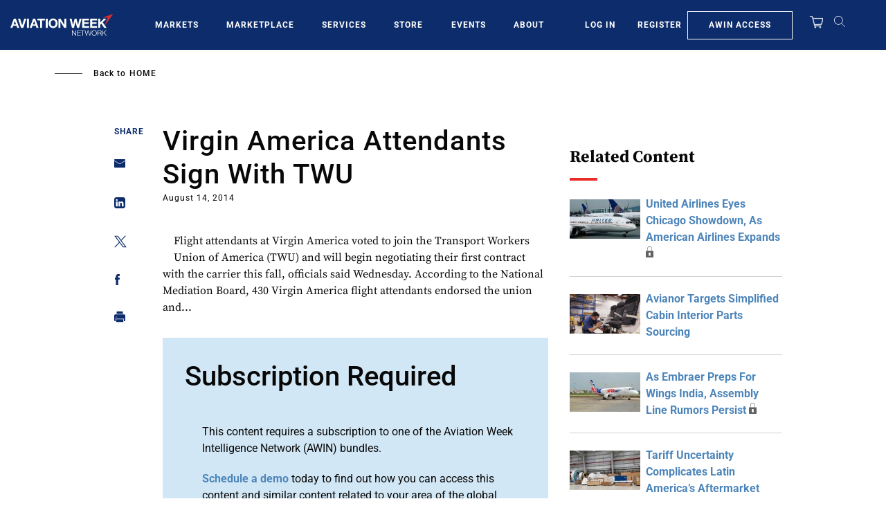

--- FILE ---
content_type: text/javascript; charset=UTF-8
request_url: https://aviationweek.com/awn/api/visitor-info?format=js
body_size: -294
content:
var awnVisitorInfo = {"ipAddress":"3.145.24.0"};